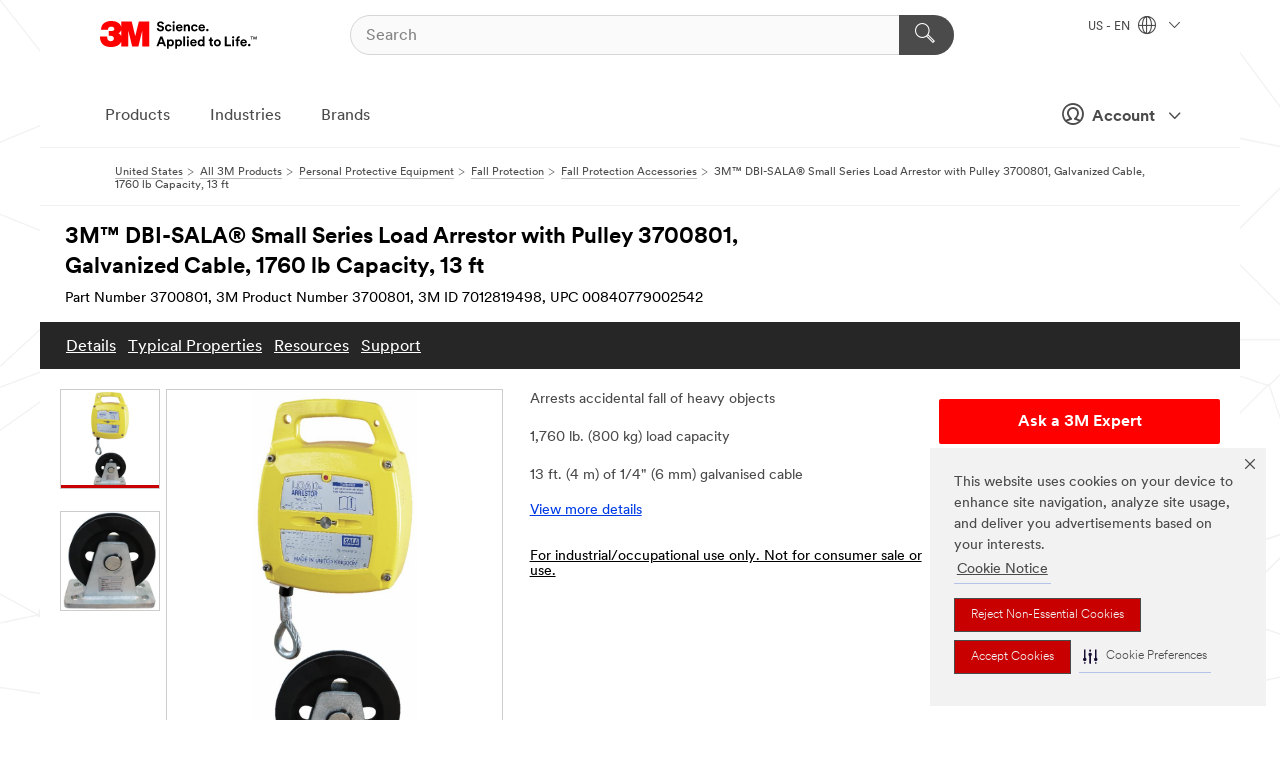

--- FILE ---
content_type: text/html; charset=UTF-8
request_url: https://www.3m.com/3M/en_US/p/d/v000431677/
body_size: 21148
content:
<!DOCTYPE html>
<html lang="en-US">
 <head><meta http-equiv="X-UA-Compatible" content="IE=EDGE"><script type="text/javascript" src="https://cdn-prod.securiti.ai/consent/auto_blocking/0638aaa2-354a-44c0-a777-ea4db9f7bf8a/6b6b9bd3-ba56-4136-8ed8-6ca3b3b8433b.js"></script><script>(function(){var s=document.createElement('script');s.src='https://cdn-prod.securiti.ai/consent/cookie-consent-sdk-loader.js';s.setAttribute('data-tenant-uuid', '0638aaa2-354a-44c0-a777-ea4db9f7bf8a');s.setAttribute('data-domain-uuid', '6b6b9bd3-ba56-4136-8ed8-6ca3b3b8433b');s.setAttribute('data-backend-url', 'https://app.securiti.ai');s.setAttribute('data-skip-css', 'false');s.defer=true;var parent_node=document.head || document.body;parent_node.appendChild(s);})()</script><style>.m-navbar_loginProfile .m-navbar_loginBtn.m-btn--red {display: none;}.m-navbar_login+.m-navbar_login {margin-right: 0px!important;}</style><script>if (typeof utag_data == 'undefined') utag_data = {};</script>
<title>3M™ DBI-SALA® Small Series Load Arrestor with Pulley 3700801, Galvanized Cable, 1760 lb Capacity, 13 ft | 3M United States</title>
  <meta charset="utf-8">
  <meta name="viewport" content="width=device-width, initial-scale=1.0">
<meta name="DCSext.Brand" content="DBI-SALA">
<meta name="DCSext.Business" content="Safety & Industrial Bus Group">
<meta name="DCSext.CDC" content="EP">
<meta name="DCSext.Dimension_FUZE_Featured_Brands" content="DBI-SALA">
<meta name="DCSext.Hierarchy" content="GPH11721">
<meta name="DCSext.SnapsPdp" content="3M™ DBI-SALA® Small Series Load Arrestor with Pulley 3700801, Galvanized Cable, 1760 lb Capacity, 13 ft">
<meta name="DCSext.ewcd_url" content="Z6_79L2HO02KO3O10Q639V7L0A534 | Z6_79L2HO02KG2450QU1CS5FTFGB4">
<meta name="DCSext.locale" content="en_US">
<meta name="DCSext.page" content="CORP_SNAPS_GPH_US">
<meta name="DCSext.platform" content="FUZE">
<meta name="DCSext.site" content="CORP_SNAPS_GPH">
<meta name="Discontinued" content="false">
<meta name="Keywords" content="Load Arrestors">
<meta name="WT.cg_n" content="Product Detail Page">
<meta name="WT.dcsvid" content="">
<meta name="WT.pn_sku" content="7012819498">
<meta name="application-name" content="MMM-ext">
<meta name="baseurl" content="https://www.3m.com/3M/en_US/p/">
<meta name="dc_coverage" content="US">
<meta name="description" content="1,760 lb. (800 kg) maximum load rating with 13 ft. (4 m) of 1/4%22 (6 mm) galvanized cable and pulley.">
<meta name="entity.categoryId" content="GPH11721">
<meta name="format-detection" content="telephone=no">
<meta name="generatedBySNAPS" content="true">
<meta http-equiv="cleartype" content="on">
<meta http-equiv="format-detection" content="telephone=no">
<meta http-equiv="imagetoolbar" content="no">
<meta name="isChild" content="true">
<meta name="isParent" content="false">
<meta name="mmm_id" content="7012819498">
<meta name="mmmsite" content="CORP_SNAPS_GPH">
<meta name="og:description" content="1,760 lb. (800 kg) maximum load rating with 13 ft. (4 m) of 1/4%22 (6 mm) galvanized cable and pulley.">
<meta name="og:image" content="https://multimedia.3m.com/mws/media/1248766J/load-arrestor-small-series-with-pulley.jpg">
<meta name="og:title" content="3M™ DBI-SALA® Small Series Load Arrestor with Pulley 3700801, Galvanized Cable, 1760 lb Capacity, 13 ft">
<meta name="og:url" content="https://www.3m.com/3M/en_US/p/d/v000431677/">
<meta name="pageType" content="FuzeProductDetail">
<meta name="snapsWcmContent" content="[id-1]=[dbe9dfe3-3f0b-45df-9ba0-a2364ce0f513]">
<meta name="mmm:serp" content="https://www.3m.com/3M/en_US/p/d/v000431677/"/>
<link rel="canonical" href="https://www.3m.com/3M/en_US/p/d/v000431677/" /><!--  <PageMap><DataObject type="server"><Attribute name="node">fd-3 | WebSphere_Portal</Attribute>
<Attribute name="placeUniquename">CORP_SNAPS_GPH</Attribute>
<Attribute name="sitebreadcrumb">Z6_79L2HO02KG2450QU1CS5FTFGB4</Attribute>
<Attribute name="themeVersion">2025.12</Attribute>
<Attribute name="pageUniquename">CORP_SNAPS_GPH_US</Attribute>
</DataObject>
<DataObject type="page"><Attribute name="site">Z6_79L2HO02KO3O10Q639V7L0A534 | CORP_SNAPS_GPH</Attribute>
<Attribute name="currentpage">Z6_79L2HO02KG2450QU1CS5FTFGB4</Attribute>
<Attribute name="currentuniquename">CORP_SNAPS_GPH_US</Attribute>
</DataObject>
</PageMap> --><link rel="shortcut icon" type="image/ico" href="/favicon.ico" />
<link rel="apple-touch-icon-precomposed" sizes="57x57" href="/3m_theme_assets/themes/3MTheme/assets/images/unicorn/3M_Bookmark_Icon_57x57.png" />
<link rel="apple-touch-icon-precomposed" sizes="60x60" href="/3m_theme_assets/themes/3MTheme/assets/images/unicorn/3M_Bookmark_Icon_60x60.png" />
<link rel="apple-touch-icon-precomposed" sizes="72x72" href="/3m_theme_assets/themes/3MTheme/assets/images/unicorn/3M_Bookmark_Icon_72x72.png" />
<link rel="apple-touch-icon-precomposed" sizes="76x76" href="/3m_theme_assets/themes/3MTheme/assets/images/unicorn/3M_Bookmark_Icon_76x76.png" />
<link rel="apple-touch-icon-precomposed" sizes="114x114" href="/3m_theme_assets/themes/3MTheme/assets/images/unicorn/3M_Bookmark_Icon_114x114.png" />
<link rel="apple-touch-icon-precomposed" sizes="120x120" href="/3m_theme_assets/themes/3MTheme/assets/images/unicorn/3M_Bookmark_Icon_120x120.png" />
<link rel="apple-touch-icon-precomposed" sizes="144x144" href="/3m_theme_assets/themes/3MTheme/assets/images/unicorn/3M_Bookmark_Icon_144x144.png" />
<link rel="apple-touch-icon-precomposed" sizes="152x152" href="/3m_theme_assets/themes/3MTheme/assets/images/unicorn/3M_Bookmark_Icon_152x152.png" />
<link rel="apple-touch-icon-precomposed" sizes="180x180" href="/3m_theme_assets/themes/3MTheme/assets/images/unicorn/3M_Bookmark_Icon_180x180.png" />
<meta name="msapplication-TileColor" content="#ffffff" />
<meta name="msapplication-square70x70logo" content="/3m_theme_assets/themes/3MTheme/assets/images/unicorn/smalltile.png" />
<meta name="msapplication-square150x150logo" content="/3m_theme_assets/themes/3MTheme/assets/images/unicorn/mediumtile.png" />
<meta name="msapplication-wide310x150logo" content="/3m_theme_assets/themes/3MTheme/assets/images/unicorn/widetile.png" />
<meta name="msapplication-square310x310logo" content="/3m_theme_assets/themes/3MTheme/assets/images/unicorn/largetile.png" />
<link rel="alternate" hreflang="en-IN" href="https://www.3mindia.in/3M/en_IN/p/d/v000431677/" /><link rel="alternate" hreflang="en-HK" href="https://www.3m.com.hk/3M/en_HK/p/d/v000431677/" /><link rel="alternate" hreflang="en-US" href="https://www.3m.com/3M/en_US/p/d/v000431677/" /><link rel="stylesheet" href="/3m_theme_assets/themes/3MTheme/assets/css/build/phoenix.css?v=3.183.1" />
<link rel="stylesheet" href="/3m_theme_assets/themes/3MTheme/assets/css/unicorn-icons.css?v=3.183.1" />
<link rel="stylesheet" media="print" href="/3m_theme_assets/themes/3MTheme/assets/css/build/unicorn-print.css?v=3.183.1" />
<link rel="stylesheet" href="/3m_theme_assets/static/MDS/mammoth.css?v=3.183.1" />
<!--[if IE]><![endif]-->
<!--[if (IE 8)|(IE 7)]>
<script type="text/javascript">
document.getElementById("js-main_style").setAttribute("href", "");
</script>

<![endif]-->
<!--[if lte IE 6]><![endif]-->
<script type="text/javascript" src="/3m_theme_assets/themes/3MTheme/assets/scripts/mmmSettings.js"></script><link rel="stylesheet" href="/3m_theme_assets/themes/3MTheme/assets/css/build/gsn.css" />
<link rel="stylesheet" href="/3m_theme_assets/themes/3MTheme/assets/css/static/MyAccountDropdown/MyAccountDropdown.css" />
<script src="https://tags.tiqcdn.com/utag/3m/en-us/prod/utag.sync.js"></script>

<script>(window.BOOMR_mq=window.BOOMR_mq||[]).push(["addVar",{"rua.upush":"false","rua.cpush":"true","rua.upre":"false","rua.cpre":"true","rua.uprl":"false","rua.cprl":"false","rua.cprf":"false","rua.trans":"SJ-81c373a3-c941-486a-a333-41770fd278fa","rua.cook":"false","rua.ims":"false","rua.ufprl":"false","rua.cfprl":"true","rua.isuxp":"false","rua.texp":"norulematch","rua.ceh":"false","rua.ueh":"false","rua.ieh.st":"0"}]);</script>
                              <script>!function(e){var n="https://s.go-mpulse.net/boomerang/";if("False"=="True")e.BOOMR_config=e.BOOMR_config||{},e.BOOMR_config.PageParams=e.BOOMR_config.PageParams||{},e.BOOMR_config.PageParams.pci=!0,n="https://s2.go-mpulse.net/boomerang/";if(window.BOOMR_API_key="JXQGZ-MQTTH-LPLP3-XXLJ3-2CUSC",function(){function e(){if(!o){var e=document.createElement("script");e.id="boomr-scr-as",e.src=window.BOOMR.url,e.async=!0,i.parentNode.appendChild(e),o=!0}}function t(e){o=!0;var n,t,a,r,d=document,O=window;if(window.BOOMR.snippetMethod=e?"if":"i",t=function(e,n){var t=d.createElement("script");t.id=n||"boomr-if-as",t.src=window.BOOMR.url,BOOMR_lstart=(new Date).getTime(),e=e||d.body,e.appendChild(t)},!window.addEventListener&&window.attachEvent&&navigator.userAgent.match(/MSIE [67]\./))return window.BOOMR.snippetMethod="s",void t(i.parentNode,"boomr-async");a=document.createElement("IFRAME"),a.src="about:blank",a.title="",a.role="presentation",a.loading="eager",r=(a.frameElement||a).style,r.width=0,r.height=0,r.border=0,r.display="none",i.parentNode.appendChild(a);try{O=a.contentWindow,d=O.document.open()}catch(_){n=document.domain,a.src="javascript:var d=document.open();d.domain='"+n+"';void(0);",O=a.contentWindow,d=O.document.open()}if(n)d._boomrl=function(){this.domain=n,t()},d.write("<bo"+"dy onload='document._boomrl();'>");else if(O._boomrl=function(){t()},O.addEventListener)O.addEventListener("load",O._boomrl,!1);else if(O.attachEvent)O.attachEvent("onload",O._boomrl);d.close()}function a(e){window.BOOMR_onload=e&&e.timeStamp||(new Date).getTime()}if(!window.BOOMR||!window.BOOMR.version&&!window.BOOMR.snippetExecuted){window.BOOMR=window.BOOMR||{},window.BOOMR.snippetStart=(new Date).getTime(),window.BOOMR.snippetExecuted=!0,window.BOOMR.snippetVersion=12,window.BOOMR.url=n+"JXQGZ-MQTTH-LPLP3-XXLJ3-2CUSC";var i=document.currentScript||document.getElementsByTagName("script")[0],o=!1,r=document.createElement("link");if(r.relList&&"function"==typeof r.relList.supports&&r.relList.supports("preload")&&"as"in r)window.BOOMR.snippetMethod="p",r.href=window.BOOMR.url,r.rel="preload",r.as="script",r.addEventListener("load",e),r.addEventListener("error",function(){t(!0)}),setTimeout(function(){if(!o)t(!0)},3e3),BOOMR_lstart=(new Date).getTime(),i.parentNode.appendChild(r);else t(!1);if(window.addEventListener)window.addEventListener("load",a,!1);else if(window.attachEvent)window.attachEvent("onload",a)}}(),"".length>0)if(e&&"performance"in e&&e.performance&&"function"==typeof e.performance.setResourceTimingBufferSize)e.performance.setResourceTimingBufferSize();!function(){if(BOOMR=e.BOOMR||{},BOOMR.plugins=BOOMR.plugins||{},!BOOMR.plugins.AK){var n="true"=="true"?1:0,t="",a="aogsxnaxhzn4m2l2i66q-f-50e7a5454-clientnsv4-s.akamaihd.net",i="false"=="true"?2:1,o={"ak.v":"39","ak.cp":"634013","ak.ai":parseInt("289363",10),"ak.ol":"0","ak.cr":8,"ak.ipv":4,"ak.proto":"h2","ak.rid":"f07f65f1","ak.r":47358,"ak.a2":n,"ak.m":"dsca","ak.n":"essl","ak.bpcip":"3.141.43.0","ak.cport":41204,"ak.gh":"23.208.24.237","ak.quicv":"","ak.tlsv":"tls1.3","ak.0rtt":"","ak.0rtt.ed":"","ak.csrc":"-","ak.acc":"","ak.t":"1769621437","ak.ak":"hOBiQwZUYzCg5VSAfCLimQ==[base64]/RO3d3Rh9ja7oVXYPd+69k68kzvAUz/0243JDPqMiw5IY4yzBB2vDjy3obaeU5IroHm0CX67piWvdnlikLLBAY3pvxlQqsvrTI1uoEU3VjnbBImZA0t5V6wZUd/xQiihBhCwU/JARuIKk=","ak.pv":"232","ak.dpoabenc":"","ak.tf":i};if(""!==t)o["ak.ruds"]=t;var r={i:!1,av:function(n){var t="http.initiator";if(n&&(!n[t]||"spa_hard"===n[t]))o["ak.feo"]=void 0!==e.aFeoApplied?1:0,BOOMR.addVar(o)},rv:function(){var e=["ak.bpcip","ak.cport","ak.cr","ak.csrc","ak.gh","ak.ipv","ak.m","ak.n","ak.ol","ak.proto","ak.quicv","ak.tlsv","ak.0rtt","ak.0rtt.ed","ak.r","ak.acc","ak.t","ak.tf"];BOOMR.removeVar(e)}};BOOMR.plugins.AK={akVars:o,akDNSPreFetchDomain:a,init:function(){if(!r.i){var e=BOOMR.subscribe;e("before_beacon",r.av,null,null),e("onbeacon",r.rv,null,null),r.i=!0}return this},is_complete:function(){return!0}}}}()}(window);</script></head>
<body class="MMM--bodyContain MMM--body_1440"><div class="MMM--skipMenu" id="top"><ul class="MMM--skipList"><li><a href="#js-gsnMenu">Go to US Navigation</a></li><li><a href="#ssnMenu">Go to GPH  Navigation</a></li><li><a href="#pageContent">Go to Page Content</a></li><li><a href="#js-searchBar">Go to Search</a></li><li><a href="#help--links">Go to Contact Information</a></li><li><a href="/3M/en_US/company-us/site-map/">Go to Site Map</a></li></ul>
</div>

    <div id="js-bodyWrapper" class="MMM--themeWrapper">
        <div class="m-dropdown-list_overlay"></div>
    <nav class="m-nav">      
      <div class="is-header_container h-fitWidth m-header_container">
        <div class="m-header">          
          <a href="https://www.3m.com/" aria-label="3M Logo - Opens in a new window" class="is-3MLogo m-header_logo l-smallMarginRight h-linkNoUnderline l-centerVertically" title="3M in the United States">
            <img class="h-onDesktop m-header_logoImg" src="/3m_theme_assets/themes/3MTheme/assets/images/unicorn/Logo.svg" alt="3M Logo" />
            <img class="h-notOnDesktop l-img" src="/3m_theme_assets/themes/3MTheme/assets/images/unicorn/Logo_mobile.png" alt="3M Logo" />
          </a>                          

          

<div class="m-header_search l-smallMarginRight">
  <form class="h-fitHeight" id="typeahead-root" action="/3M/en_US/p/">
    <input id="js-searchBar" class="m-header_searchbar h-fitWidth h-fitHeight l-centerVertically is-searchbar" name="Ntt" type="search" placeholder="Search" aria-label="Search">
    <button class="m-header_searchbutton" type="submit" value="Search" aria-label="Search">
      <i class="MMM--icn MMM--icn_search color--white"></i>
    </button>
  </form>
</div>


          <div style="display: inline-block" class="h-notOnDesktop">
            <div class="m-header_menu l-centerVertically h-notOnDesktop">
              <a href="#" class="h-linkNoUnderline link--dark is-header_menuLink is-collapsed m-header_menuLink" aria-haspopup="true" aria-controls="navOptions" aria-label="Open Navigation" data-openlabel="Open Navigation" data-closelabel="Close">
                <i class="MMM--icn MMM--icn_hamburgerMenu is-header_menuIcon m-header_menuIcn"></i>
              </a>
              <i class="MMM--icn MMM--icn_close link--dark m-header_hiddenIcn m-header_menuIcn"></i>
            </div>
          </div>
          <div class="m-header--fix"></div>
        </div>
                
        
        <div class="m-header-madbar h-notOnDesktop">
          <div class="MAD-Bar">
            <div class="m-account mad-section">
              <div class="is-mkplCart" data-cart="true"></div>
              <a href="#" role="button" class="m-btn m-btn--free font--size m-navbar_loginBtn m-navbar_profileBtn link--dark is-header_madSI is-closed is-signInToggle" target="_self">
                <i class="MMM--icn MMM--icn_userHollow large-icn"></i>
                Account
                <i class="MMM--icn MMM--icn_down_arrow mad-barSI-arrow"></i>
              </a>
              
            </div>
          </div>
        </div>
                
        <div class="m-header_overlay"></div>
        
        <!-- Profile Management Pop-Up -->
              <div class="m-navbar m-navbar-noStyle">
               <div class=" is-signInPopUp h-hidden">
                <div class="m-navbar_signInPopup font--standard mad-menu-container" aria-modal="true">                           
                  
                  <div class="MyLogOut MySignIn">
                    <a target="_self" class="externalSameWdw" rel="nofollow" href="https://www.3m.com/my3M/en_US/p/" class="m-btn--red font--size m-signOutBtn_lg">Sign In</a>
                  </div>
                  
                  <div class="signIn-linkBox">
                    <a href="https://order.3m.com/store/bComUSSite/en_US/login">Sign in to bCom</a>
                  </div>
                </div> 
               </div> 
              </div>            
            

        <div class="is-dropdown h-hidden m-navbar_container">
          <div class="m-navbar_overlay h-fitHeight h-notOnMobile is-overlay h-notOnDesktop"></div>
          <div class="m-navbar">
            <div class="m-navbar_level-1 js-navbar_level-1">

              
	          <div class="m-navbar_login m-navbar_loginProfile h-notOnMobile h-notOnTablet h-onDesktop">
              <div class="mad-section"><div class="is-mkplCart" data-cart="true"></div>
                <a href="#" class="m-btn m-btn--free font--size m-navbar_loginBtn m-navbar_signInBtn link--dark is-signInToggle is-header_madDesktopSI">
                  <i class="MMM--icn MMM--icn_userHollow l-centerVertically large-icn" style="padding-left: 10px; font-weight: bold;"></i>
                  Account
                  <i class="MMM--icn mad-barSI-arrow MMM--icn_down_arrow" style="padding-left: 10px; font-size: 11px;"></i>
                </a>
              </div>
            </div>
 
              <div class="m-navbar_localization l-centerVertically">
                <a href="#" class="link--dark l-centerVertically is-localeToggle">US - EN
                  <i class="MMM--icn MMM--icn_localizationGlobe l-centerVertically m-navbar_localGlobe" style="padding-left: 5px;"></i>
                  <i class="MMM--icn MMM--icn_down_arrow h-onDesktop" style="padding-left: 10px; font-size: 11px;"></i></a>
              </div>
              <div id="js-gsnMenu" class="m-navbar_nav">

                
<ul id="navOptions" role="menubar">
<li class="m-navbar_listItem">
        <a href="#" id="navbar_link-products" class="is-navbar_link m-navbar_link" aria-haspopup="true" aria-expanded="false">Products</a>
      </li><li class="m-navbar_listItem">
        <a href="#" id="navbar_link-industries" class="is-navbar_link m-navbar_link" aria-haspopup="true" aria-expanded="false">Industries</a>
      </li><li class="m-navbar_listItem">
          <a href="/3M/en_US/company-us/our-brands/" class="m-navbar_link">Brands</a>
        </li>
        
</ul>
<div class="m-navbar_localOverlay is-localePopUp h-hidden">
  <div class="m-navbar_localPopup m-navbar_popup font--standard" aria-modal="true" role="dialog" aria-label="language switcher dialog">
    <button
      class="m-navbar-localClose m-btn--close color--silver is-close h-notOnDesktop"
      aria-label="Close"><i class="MMM--icn MMM--icn_close"></i></button>
    <div class="font--standard m-navbar_popupTitle">3M in the United States</div>
    <form>
      <div class="font--standard m-navbar_popupOptions"><input type="radio" name="locale" value="https://www.3m.com/3M/en_US/p/d/v000431677/" id="locale-us-en" class="m-radioInput" checked>
      	    <label class="m-radioInput_label" for="locale-us-en">English - EN</label><br></div>
      <a href="/3M/en_US/select-location/" aria-label="Change 3M Location" class="link">Change 3M Location</a>
      <button type="submit" value="Submit" class="m-btn m-btn--red m-navbar_localeSave is-saveLocale">Save</button>
    </form>
  </div>
  <div class="m-overlay h-onDesktop is-close"></div>
</div>
              </div>
            </div>

            <div class="m-dropdown-list js-navbar_level-2">

              <!-- Dropdown Lists Header -->
<div class="m-dropdown-list_header">
  <button class="m-dropdown-list_backBtn js-dropdown-list_backBtn">
    <i class="MMM--icn MMM--icn_lt2"></i>
  </button>
  <div class="m-dropdown-list_title">
<label id="dropdown-list_products-title">Products</label>
      <label id="dropdown-list_industries-title">Industries</label>
      
  </div>
</div><!-- End of the dropdown list header --><ul id="products-list" class="l-dropdown-list_container" role="menu" aria-hidden="true"><li class="l-dropdown-list" role="menuitem">
      <a href="/3M/en_US/p/c/abrasives/" aria-label="Abrasives" class="isInside MMM--basicLink">
        Abrasives
      </a>
    </li><li class="l-dropdown-list" role="menuitem">
      <a href="/3M/en_US/p/c/adhesives/" aria-label="Adhesives, Sealants & Fillers" class="isInside MMM--basicLink">
        Adhesives, Sealants & Fillers
      </a>
    </li><li class="l-dropdown-list" role="menuitem">
      <a href="/3M/en_US/p/c/advanced-materials/" aria-label="Advanced Materials" class="isInside MMM--basicLink">
        Advanced Materials
      </a>
    </li><li class="l-dropdown-list" role="menuitem">
      <a href="/3M/en_US/p/c/automotive-parts-hardware/" aria-label="Automotive Parts & Hardware" class="isInside MMM--basicLink">
        Automotive Parts & Hardware
      </a>
    </li><li class="l-dropdown-list" role="menuitem">
      <a href="/3M/en_US/p/c/building-materials/" aria-label="Building Materials" class="isInside MMM--basicLink">
        Building Materials
      </a>
    </li><li class="l-dropdown-list" role="menuitem">
      <a href="/3M/en_US/p/c/cleaning-supplies/" aria-label="Cleaning Supplies" class="isInside MMM--basicLink">
        Cleaning Supplies
      </a>
    </li><li class="l-dropdown-list" role="menuitem">
      <a href="/3M/en_US/p/c/coatings/" aria-label="Coatings" class="isInside MMM--basicLink">
        Coatings
      </a>
    </li><li class="l-dropdown-list" role="menuitem">
      <a href="/3M/en_US/p/c/compounds-polishes/" aria-label="Compounds & Polishes" class="isInside MMM--basicLink">
        Compounds & Polishes
      </a>
    </li><li class="l-dropdown-list" role="menuitem">
      <a href="/3M/en_US/p/c/electrical/" aria-label="Electrical" class="isInside MMM--basicLink">
        Electrical
      </a>
    </li><li class="l-dropdown-list" role="menuitem">
      <a href="/3M/en_US/p/c/electronics-components/" aria-label="Electronics Materials & Components" class="isInside MMM--basicLink">
        Electronics Materials & Components
      </a>
    </li><li class="l-dropdown-list" role="menuitem">
      <a href="/3M/en_US/p/c/films-sheeting/" aria-label="Films & Sheeting" class="isInside MMM--basicLink">
        Films & Sheeting
      </a>
    </li><li class="l-dropdown-list" role="menuitem">
      <a href="/3M/en_US/p/c/filtration-separation/" aria-label="Filtration & Separation" class="isInside MMM--basicLink">
        Filtration & Separation
      </a>
    </li><li class="l-dropdown-list" role="menuitem">
      <a href="/3M/en_US/p/c/home/" aria-label="Home" class="isInside MMM--basicLink">
        Home
      </a>
    </li><li class="l-dropdown-list" role="menuitem">
      <a href="/3M/en_US/p/c/insulation/" aria-label="Insulation" class="isInside MMM--basicLink">
        Insulation
      </a>
    </li><li class="l-dropdown-list" role="menuitem">
      <a href="/3M/en_US/p/c/lab-supplies-testing/" aria-label="Lab Supplies & Testing" class="isInside MMM--basicLink">
        Lab Supplies & Testing
      </a>
    </li><li class="l-dropdown-list" role="menuitem">
      <a href="/3M/en_US/p/c/labels/" aria-label="Labels" class="isInside MMM--basicLink">
        Labels
      </a>
    </li><li class="l-dropdown-list" role="menuitem">
      <a href="/3M/en_US/p/c/lubricants/" aria-label="Lubricants" class="isInside MMM--basicLink">
        Lubricants
      </a>
    </li><li class="l-dropdown-list" role="menuitem">
      <a href="/3M/en_US/p/c/medical/" aria-label="Medical" class="isInside MMM--basicLink">
        Medical
      </a>
    </li><li class="l-dropdown-list" role="menuitem">
      <a href="/3M/en_US/p/c/office-supplies/" aria-label="Office Supplies" class="isInside MMM--basicLink">
        Office Supplies
      </a>
    </li><li class="l-dropdown-list" role="menuitem">
      <a href="/3M/en_US/p/c/ppe/" aria-label="Personal Protective Equipment" class="isInside MMM--basicLink">
        Personal Protective Equipment
      </a>
    </li><li class="l-dropdown-list" role="menuitem">
      <a href="/3M/en_US/p/c/signage-marking/" aria-label="Signage & Marking" class="isInside MMM--basicLink">
        Signage & Marking
      </a>
    </li><li class="l-dropdown-list" role="menuitem">
      <a href="/3M/en_US/p/c/tapes/" aria-label="Tapes" class="isInside MMM--basicLink">
        Tapes
      </a>
    </li><li class="l-dropdown-list" role="menuitem">
      <a href="/3M/en_US/p/c/tools-equipment/" aria-label="Tools & Equipment" class="isInside MMM--basicLink">
        Tools & Equipment
      </a>
    </li><li class="l-dropdown-list_last-item" role="menuitem"><a class="l-dropdown-list_view-all-products" href="/3M/en_US/p/">View all 3M products</a>     
      <button class="m-btn js-backtoTopBtn">
        <i class="MMM--icn MMM--icn_arrowUp"></i>
      </button>
    </li></ul>
<ul id="industries-list" class="l-dropdown-list_container" role="menu" aria-hidden="true"><li class="l-dropdown-list" role="menuitem">
      <a href="/3M/en_US/automotive-us/" aria-label="Automotive" class="MMM--basicLink">
        Automotive
      </a>
    </li><li class="l-dropdown-list" role="menuitem">
      <a href="/3M/en_US/commercial-solutions-us/" aria-label="Commercial Solutions" class="MMM--basicLink">
        Commercial Solutions
      </a>
    </li><li class="l-dropdown-list" role="menuitem">
      <a href="/3M/en_US/consumer-us/" aria-label="Consumer Markets" class="MMM--basicLink">
        Consumer Markets
      </a>
    </li><li class="l-dropdown-list" role="menuitem">
      <a href="/3M/en_US/design-construction-us/" aria-label="Design & Construction" class="MMM--basicLink">
        Design & Construction
      </a>
    </li><li class="l-dropdown-list" role="menuitem">
      <a href="/3M/en_US/electronics-us/" aria-label="Electronics" class="MMM--basicLink">
        Electronics
      </a>
    </li><li class="l-dropdown-list" role="menuitem">
      <a href="/3M/en_US/energy-us/" aria-label="Energy" class="MMM--basicLink">
        Energy
      </a>
    </li><li class="l-dropdown-list" role="menuitem">
      <a href="/3M/en_US/government-us/" aria-label="Government" class="MMM--basicLink">
        Government
      </a>
    </li><li class="l-dropdown-list" role="menuitem">
      <a href="/3M/en_US/manufacturing-us/" aria-label="Manufacturing" class="MMM--basicLink">
        Manufacturing
      </a>
    </li><li class="l-dropdown-list" role="menuitem">
      <a href="/3M/en_US/safety-us/" aria-label="Safety" class="MMM--basicLink">
        Safety
      </a>
    </li><li class="l-dropdown-list" role="menuitem">
      <a href="/3M/en_US/transportation-us/" aria-label="Transportation" class="MMM--basicLink">
        Transportation
      </a>
    </li><div class="l-dropdown-list_industries-image">
      <img class="img img_stretch mix-MMM--img_fancy" src="https://multimedia.3m.com/mws/media/1812021O/industry-feature-image.png" alt="An auto factory worker inspecting car production line.">
      <p>At 3M, we discover and innovate in nearly every industry to help solve problems around the world.</p>
    </div></ul>


            </div>            
          </div>
        </div>
      </div>
    </nav>
    <div class="m-navbar_profileOverlay is-profileToggle is-close h-hidden"></div>
    <div class="m-navbar_signInOverlay m-overlay is-signInToggle is-close h-hidden"></div>
<div class="MMM--site-bd">
  <div class="MMM--grids" id="pageContent">
  <div class="MMM--siteNav">
  <div class="MMM--breadcrumbs_theme">
  <ol class="MMM--breadcrumbs-list" itemscope itemtype="https://schema.org/BreadcrumbList"><li itemprop="itemListElement" itemscope itemtype="https://schema.org/ListItem"><a href="/3M/en_US/company-us/" itemprop="item"><span itemprop="name">United States</span></a><i class="MMM--icn MMM--icn_breadcrumb"></i>
          <meta itemprop="position" content="1" /></li><li itemprop="itemListElement" itemscope itemtype="https://schema.org/ListItem"><a href="/3M/en_US/p/" itemprop="item"><span itemprop="name">All 3M Products</span></a><i class="MMM--icn MMM--icn_breadcrumb"></i>
          <meta itemprop="position" content="2" /></li><li itemprop="itemListElement" itemscope itemtype="https://schema.org/ListItem"><a href="https://www.3m.com/3M/en_US/p/c/ppe/" itemprop="item"><span itemprop="name">Personal Protective Equipment</span></a><i class="MMM--icn MMM--icn_breadcrumb"></i>
          <meta itemprop="position" content="3" /></li><li itemprop="itemListElement" itemscope itemtype="https://schema.org/ListItem"><a href="https://www.3m.com/3M/en_US/p/c/ppe/fall-protection/" itemprop="item"><span itemprop="name">Fall Protection</span></a><i class="MMM--icn MMM--icn_breadcrumb"></i>
          <meta itemprop="position" content="4" /></li><li itemprop="itemListElement" itemscope itemtype="https://schema.org/ListItem"><a href="https://www.3m.com/3M/en_US/p/c/ppe/fall-protection/accessories/" itemprop="item"><span itemprop="name">Fall Protection Accessories</span></a><i class="MMM--icn MMM--icn_breadcrumb"></i>
          <meta itemprop="position" content="5" /></li><li itemprop="itemListElement" itemscope itemtype="https://schema.org/ListItem"><span itemprop="name">3M™ DBI-SALA® Small Series Load Arrestor with Pulley 3700801, Galvanized Cable, 1760 lb Capacity, 13 ft</span><link itemprop="url" href="#"><meta itemprop="position" content="6" /></li></ol>
  
</div>

        </div><div class="hiddenWidgetsDiv">
	<!-- widgets in this container are hidden in the UI by default -->
	<div class='component-container ibmDndRow hiddenWidgetsContainer id-Z7_QF7D0M9OVT81LG4OV2MTGPFBO6' name='ibmHiddenWidgets' ></div><div style="clear:both"></div>
</div>

<div class="MMM--grids">
  <div class='component-container MMM--grids-col_single MMM--grids-col ibmDndColumn id-Z7_B2E5FFI8HB6D9VUQN22U8S8KR1' name='ibmMainContainer' ><div class='component-control id-Z7_79L2HO02KG2450QU1CS5FTFGR4' ><span id="Z7_79L2HO02KG2450QU1CS5FTFGR4"></span><html><head><meta name="viewport" content="width=device-width"/><script>window.__INITIAL_DATA = {"isParent":false,"productDetails":{"hasMoreOptions":false,"imageUrl":"https://multimedia.3m.com/mws/media/1248766J/load-arrestor-small-series-with-pulley.jpg","altText":"Load Arrestor™ - Small Series with Pulley","name":"3M™ DBI-SALA® Small Series Load Arrestor with Pulley 3700801, Galvanized Cable, 1760 lb Capacity, 13 ft","stockNumber":"7012819498","originalMmmid":"7012819498","previousStockNumber":"3700801","upc":"00840779002542","catalogNumber":"3700801","productNumber":"3700801","partNumber":"3700801","shortDescription":"1,760 lb. (800 kg) maximum load rating with 13 ft. (4 m) of 1/4\" (6 mm) galvanized cable and pulley.","longDescription":"[base64]","divisionName":"Safety & Industrial Bus Group","divisionCode":"EP","categoryId":"GPH11721","industryId":"","canonical":"https://www.3m.com/3M/en_US/p/d/v000431677/","discontinued":false},"benefits":["Arrests accidental fall of heavy objects","1,760 lb. (800 kg) load capacity","13 ft. (4 m) of 1/4\" (6 mm) galvanised cable","Includes pulley to achieve maximum load rating","Inertia activated brake with indicator button","Energy absorbing system","Self retracting lifeline","Portable and self contained system","Heavy-duty durable construction"],"classificationAttributes":[{"label":"Brands","identifier":"brand0","values":["DBI-SALA®"]},{"label":"Cable Length (Imperial)","identifier":"fxj2j1sln5","values":["13.1 ft"],"assignment":"techspec"},{"label":"Cable Length (Metric)","identifier":"r00t3g1f8c","values":["4 m"],"assignment":"techspec"},{"label":"Case Quantity","identifier":"attrd292","values":["1"],"assignment":"packaging"},{"label":"Connected Safety ID Equipped","identifier":"attrg292","values":["No"],"assignment":"techspec"},{"label":"Dimensions","identifier":"attra871","values":["8.00x4.50x10.40in"],"assignment":"techspec"},{"label":"Lifeline Material","identifier":"attra143","values":["Galvanized Cable"],"assignment":"techspec"},{"label":"Overall Length (Imperial)","identifier":"attrh777","values":["13 ft"],"assignment":"techspec_dimensions"},{"label":"Overall Length (Metric)","identifier":"attrh778","values":["3.9 m"],"assignment":"techspec_dimensions"},{"label":"Product Series","identifier":"attra163","values":["Load Arrestor™"],"assignment":"techspec"},{"label":"Product Type","identifier":"f6kktw629s","values":["Load Arrestor"],"assignment":"techspec"},{"label":"Recommended Industry","identifier":"da_3nprv49blp","values":["Oil & Gas","Transportation","General Industrial"],"assignment":"marketing"},{"label":"Weight (Imperial)","identifier":"gs3q5v7211","values":["10.8 kg"],"assignment":"techspec"},{"label":"Weight Capacity (Imperial)","identifier":"attrh195","values":["1763.7 lb"],"assignment":"techspec_dimensions"},{"label":"Weight Capacity (Metric)","identifier":"attrh196","values":["800 kg"],"assignment":"techspec_dimensions"}],"breadCrumb":[{"value":"All Products","removeUrl":"https://www.3m.com/3M/en_US/p/","gphId":"GPH19999"},{"value":"Personal Protective Equipment","removeUrl":"https://www.3m.com/3M/en_US/p/c/ppe/","gphId":"GPH10008"},{"value":"Fall Protection","removeUrl":"https://www.3m.com/3M/en_US/p/c/ppe/fall-protection/","gphId":"GPH10163"},{"value":"Fall Protection Accessories","removeUrl":"https://www.3m.com/3M/en_US/p/c/ppe/fall-protection/accessories/","gphId":"GPH11721"},{"value":"3M™ DBI-SALA® Small Series Load Arrestor with Pulley 3700801, Galvanized Cable, 1760 lb Capacity, 13 ft"}],"media":[{"url":"https://multimedia.3m.com/mws/media/1248766J/load-arrestor-small-series-with-pulley.jpg","altText":"Load Arrestor™ - Small Series with Pulley","usageCode":"main_image"},{"url":"https://multimedia.3m.com/mws/media/1248768J/load-arrestor.jpg","urlPattern":"https://multimedia.3m.com/mws/media/1248768<R>/load-arrestor.jpg","mimeType":"image/tiff","altText":"Load Arrestor™","usageCode":"8","dmrId":"1248768"}],"mediaMore":false,"resources":[{"dmrId":"1301569","url":"https://multimedia.3m.com/mws/media/1301569J/anchorage-strength-requirements-technical-bulletin.jpg","originalUrl":"https://multimedia.3m.com/mws/media/1301569O/anchorage-strength-requirements-technical-bulletin.pdf?&fn=Anchorage-Strength-Requirements-Technical-Bulletin.pdf","title":"Anchorage Strength Requirements Technical Bulletin","mimeType":"application/pdf","fileSize":590377,"altText":"Anchorage Strength Requirements Technical Bulletin","contentType":"Data Sheets"}],"resourcesMore":false,"tds":[{"url":"https://multimedia.3m.com/mws/media/1301569J/anchorage-strength-requirements-technical-bulletin.jpg","mimeType":"application/pdf","originalUrl":"https://multimedia.3m.com/mws/media/1301569O/anchorage-strength-requirements-technical-bulletin.pdf?&fn=Anchorage-Strength-Requirements-Technical-Bulletin.pdf","fileSize":590377}],"moreOptions":{"baseId":"7012819498","terminalCategory":"GPH11721","totalSelected":1,"childHasCcSubId":false,"displayTable":false,"options":[]},"disclaimerInfo":{"intendedUseDisclaimer":"For industrial/occupational use only. Not for consumer sale or use.","extendedIntendedUseDisclaimer":"[base64]"},"mediaOffset":1,"mediaMoreCount":0,"ctaInfo":{"ccTemplatedID":"no-gwtb 2025-02","contactAcquisitionId":"dbe9dfe3-3f0b-45df-9ba0-a2364ce0f513","contactAcquisitionLabel":"Ask a 3M Expert"},"replacement":{"discontinued":false,"is_product_new":false},"keywords":["Load Arrestors"],"resourcesAggs":[{"label":"Data Sheets","count":1,"typeCode":"data_sheets"},{"label":"Other","count":1,"typeCode":"Other"},{"label":"Articles","count":1,"typeCode":"articles"},{"label":"Catalogs","count":1,"typeCode":"catalogs"}],"hreflang":{"en_US":"https://www.3m.com/3M/en_US/p/d/v000431677/","en_IN":"https://www.3mindia.in/3M/en_IN/p/d/v000431677/","en_HK":"https://www.3m.com.hk/3M/en_HK/p/d/v000431677/"},"translations":{"play":"Play","viewBuyingOptions":"View buying options","techDataSheet":"Tech Data Sheet","clearAll":"Clear all","chatUnavailable":"Chat unavailable","plusXMore":"+# more","userInstructions":"User Instructions","price":"Price","faq":"Frequently asked questions","options":"options","whereToBuy":"Where to buy","legalDisclaimer":"Legal disclaimer","viewLegalDisclaimer":"View legal disclaimer","productOptions":"Product options","clickTapZoom":"Click or tap image to zoom in","replacedBy":"Replaced by","upc":"UPC","hoverImageZoom":"Hover over image to zoom in","thankYouMessage":"Our Goal is to respond to your request within 24 hours. Some questions, however, may need further investigation to provide you with appropriate response.","viewMoreDetails":"View more details","notApplicable":"Not applicable","productNameID":"Product Name and IDs","recentlyViewed":"Recently viewed","supportDescription":"Need help finding the right product for your project? Contact us if you need product, technical or application advice or want to collaborate with a 3M technical specialist {#}","showMore":"Show more","frequentBoughtTogether":"Related products","emailRequired":"Enter your email address","allResults":"All Results","lastName":"Last name (optional)","dragSpin":"Drag to spin","stockNumber":"Stock #","loveToHearFeedback":"We'd love to hear from you. Please leave us some feedback as we are always trying to improve our experiences. ","dimensionsClassifications":"Dimensions and Classifications ","disclaimerURL":"https://www.3m.com/3M/en_US/company-us/privacy-policy/","nsn":"NSN","availability":"Availability","matching":"matching","products":"Products","customerReviews":"Customer reviews","disclaimerOpening":"The information you provide on this Contact Us form will be used to respond to your request and as further described in our","pageTop":"Top","close":"Close","product":"product","more":"More","messageUsHeader":"Message us","change":"Change","viewAllProductOptions":"View all X product options","highlights":"Highlights","safetyDataSheet":"Safety Data Sheet","specificationsAlternate":"Typical properties","emailAddressRetype":"Retype your email address","frequentlyViewedResources":"Frequently viewed resources","partNumber":"Part Number","selectProductOptionsForIDs":"Select product options for IDs","open":"Open","invalidEmailAddress":"Invalid email address","country":"3M United States","thankYouHeader":"Thank you for contacting 3M","documentNumber":"Document Number","relatedProducts":"Similar products","threeSixtySpin":"360","specifications":"Specifications","closeSection":"Close this section","emailAddress":"Email address","similarProducts":"Similar products","emailAddressFailure":"Email addresses do not match","reviews":"Reviews","learnWTB":"Learn where to buy","supportTitle":"Connect with us. We’re here to help.","details":"Details","frequentlyBoughtTogetherTemp":"Frequently bought together","all":"All","messageUsIntro":"We welcome your questions and comments about 3M Products and only use the information you provide to respond to your message.","loadMore":"Load more","less":"Less","productNumber":"3M Product Number","done":"Done","selectOptionsTooltip":"Select product options ","firstName":"First name (optional)","requiredProductsZone":"Required products","helpMakeBetter":"Help us make our site better","optionsAvailable":"Options available","support":"Support","viewAllResources":"View all resources","next":"Next","submit":"Submit","disclaimerClosing":"Please be aware that this information (including the original and the subsequent reply) may be transferred to a server located in the U.S. for metrics and storage. If you do not consent to this use of your personal information, please do not use the Contact Us system.","chatLive":"Chat live","priceList":"Price List","wtbUnavailable":"No distributors available","messageDetails":"Please be as detailed as possible:","of":"of","showingOfProducts":"Showing X of X products","suggestedApplications":"Suggested applications","relatedProductsTemp":"Related products","changeOptions":"Change options","ajaxError":"Failed to load data. Please try again.","resources":"Resources","discontinued":"Discontinued","message":"Message","sendFeedback":"Send feedback","messageRequired":"Please provide a message.","disclaimerPunctuation":".","disclaimerLinkText":"Internet Privacy Policy","currentProduct":"Current product"},"highlightRichContent":false,"disableRichContent":false,"richContent":{"contactAcquisition":{"html":"[base64]/[base64]","oid":"dbe9dfe3-3f0b-45df-9ba0-a2364ce0f513","isContactLightbox":false}},"displayController":{"showReviews":false,"showSupport":true,"showDetails":true,"showResources":true,"showRequiredProducts":false,"relatedProducts":false,"showDisclaimerInfo":true,"similarProducts":false,"classificationAttributes":true},"secondaryPageTitle":"","primaryPageTitle":"3M™ DBI-SALA® Small Series Load Arrestor with Pulley 3700801, Galvanized Cable, 1760 lb Capacity, 13 ft","canonicalUrl":"https://www.3m.com/3M/en_US/p/d/v000431677/","locale":"en_US","uniqueName":"CORP_SNAPS_GPH_US","brandedSite":"","endpoints":{"snapServerUrl":"https://www.3m.com/snaps2/","moreResources":"https://www.3m.com/snaps2/api/pdp/moreResources/https/www.3m.com/3M/en_US/p/d/v000431677","moreMedia":"https://www.3m.com/snaps2/api/pdp/moreMedia/https/www.3m.com/3M/en_US/p/d/v000431677","moreRelatedProducts":"https://www.3m.com/snaps2/api/pdp/moreRelatedProducts/https/www.3m.com/3M/en_US/p/d/v000431677","productOptions":"https://www.3m.com/snaps2/api/pdp/productOptions/https/www.3m.com/3M/en_US/p/v000431677","similarProductsCompare":"https://www.3m.com/snaps2/api/compare/https/www.3m.com/3M/en_US/p/d/","moreRequiredProducts":"https://www.3m.com/snaps2/api/pdp/moreRequiredProducts/https/www.3m.com/3M/en_US/p/d/v000431677"},"pageKey":"d","fuzeRequest":true}
</script><style>#SNAPS2_root{visibility: hidden;opacity: 0;} 
 </style>
<script>(window.BOOMR_mq=window.BOOMR_mq||[]).push(["addVar",{"rua.upush":"false","rua.cpush":"true","rua.upre":"false","rua.cpre":"true","rua.uprl":"false","rua.cprl":"false","rua.cprf":"false","rua.trans":"SJ-81c373a3-c941-486a-a333-41770fd278fa","rua.cook":"false","rua.ims":"false","rua.ufprl":"false","rua.cfprl":"true","rua.isuxp":"false","rua.texp":"norulematch","rua.ceh":"false","rua.ueh":"false","rua.ieh.st":"0"}]);</script>
                              <script>!function(e){var n="https://s.go-mpulse.net/boomerang/";if("False"=="True")e.BOOMR_config=e.BOOMR_config||{},e.BOOMR_config.PageParams=e.BOOMR_config.PageParams||{},e.BOOMR_config.PageParams.pci=!0,n="https://s2.go-mpulse.net/boomerang/";if(window.BOOMR_API_key="JXQGZ-MQTTH-LPLP3-XXLJ3-2CUSC",function(){function e(){if(!o){var e=document.createElement("script");e.id="boomr-scr-as",e.src=window.BOOMR.url,e.async=!0,i.parentNode.appendChild(e),o=!0}}function t(e){o=!0;var n,t,a,r,d=document,O=window;if(window.BOOMR.snippetMethod=e?"if":"i",t=function(e,n){var t=d.createElement("script");t.id=n||"boomr-if-as",t.src=window.BOOMR.url,BOOMR_lstart=(new Date).getTime(),e=e||d.body,e.appendChild(t)},!window.addEventListener&&window.attachEvent&&navigator.userAgent.match(/MSIE [67]\./))return window.BOOMR.snippetMethod="s",void t(i.parentNode,"boomr-async");a=document.createElement("IFRAME"),a.src="about:blank",a.title="",a.role="presentation",a.loading="eager",r=(a.frameElement||a).style,r.width=0,r.height=0,r.border=0,r.display="none",i.parentNode.appendChild(a);try{O=a.contentWindow,d=O.document.open()}catch(_){n=document.domain,a.src="javascript:var d=document.open();d.domain='"+n+"';void(0);",O=a.contentWindow,d=O.document.open()}if(n)d._boomrl=function(){this.domain=n,t()},d.write("<bo"+"dy onload='document._boomrl();'>");else if(O._boomrl=function(){t()},O.addEventListener)O.addEventListener("load",O._boomrl,!1);else if(O.attachEvent)O.attachEvent("onload",O._boomrl);d.close()}function a(e){window.BOOMR_onload=e&&e.timeStamp||(new Date).getTime()}if(!window.BOOMR||!window.BOOMR.version&&!window.BOOMR.snippetExecuted){window.BOOMR=window.BOOMR||{},window.BOOMR.snippetStart=(new Date).getTime(),window.BOOMR.snippetExecuted=!0,window.BOOMR.snippetVersion=12,window.BOOMR.url=n+"JXQGZ-MQTTH-LPLP3-XXLJ3-2CUSC";var i=document.currentScript||document.getElementsByTagName("script")[0],o=!1,r=document.createElement("link");if(r.relList&&"function"==typeof r.relList.supports&&r.relList.supports("preload")&&"as"in r)window.BOOMR.snippetMethod="p",r.href=window.BOOMR.url,r.rel="preload",r.as="script",r.addEventListener("load",e),r.addEventListener("error",function(){t(!0)}),setTimeout(function(){if(!o)t(!0)},3e3),BOOMR_lstart=(new Date).getTime(),i.parentNode.appendChild(r);else t(!1);if(window.addEventListener)window.addEventListener("load",a,!1);else if(window.attachEvent)window.attachEvent("onload",a)}}(),"".length>0)if(e&&"performance"in e&&e.performance&&"function"==typeof e.performance.setResourceTimingBufferSize)e.performance.setResourceTimingBufferSize();!function(){if(BOOMR=e.BOOMR||{},BOOMR.plugins=BOOMR.plugins||{},!BOOMR.plugins.AK){var n="true"=="true"?1:0,t="",a="aogsxnaxhzn4m2l2i66q-f-50e7a5454-clientnsv4-s.akamaihd.net",i="false"=="true"?2:1,o={"ak.v":"39","ak.cp":"634013","ak.ai":parseInt("289363",10),"ak.ol":"0","ak.cr":8,"ak.ipv":4,"ak.proto":"h2","ak.rid":"f07f65f1","ak.r":47358,"ak.a2":n,"ak.m":"dsca","ak.n":"essl","ak.bpcip":"3.141.43.0","ak.cport":41204,"ak.gh":"23.208.24.237","ak.quicv":"","ak.tlsv":"tls1.3","ak.0rtt":"","ak.0rtt.ed":"","ak.csrc":"-","ak.acc":"","ak.t":"1769621437","ak.ak":"hOBiQwZUYzCg5VSAfCLimQ==[base64]/RO3d3Rh9ja7oVXYPd+69k68kzvAUz/0243JDPqMiw5IY4yzBB2vDjy3obaeU5IroHm0CX67piWvdnlikLLBAY3pvxlQqsvrTI1uoEU3VjnbBImZA0t5V6wZUd/xQiihBhCwU/JARuIKk=","ak.pv":"232","ak.dpoabenc":"","ak.tf":i};if(""!==t)o["ak.ruds"]=t;var r={i:!1,av:function(n){var t="http.initiator";if(n&&(!n[t]||"spa_hard"===n[t]))o["ak.feo"]=void 0!==e.aFeoApplied?1:0,BOOMR.addVar(o)},rv:function(){var e=["ak.bpcip","ak.cport","ak.cr","ak.csrc","ak.gh","ak.ipv","ak.m","ak.n","ak.ol","ak.proto","ak.quicv","ak.tlsv","ak.0rtt","ak.0rtt.ed","ak.r","ak.acc","ak.t","ak.tf"];BOOMR.removeVar(e)}};BOOMR.plugins.AK={akVars:o,akDNSPreFetchDomain:a,init:function(){if(!r.i){var e=BOOMR.subscribe;e("before_beacon",r.av,null,null),e("onbeacon",r.rv,null,null),r.i=!0}return this},is_complete:function(){return!0}}}}()}(window);</script></head><body><!-- SNAPS 2 HTML starts here --><div id="SNAPS2_root" class="sps2 mds-wrapper"><section class="sps2-pdp"><script id="Magic360Script" type="text/javascript" src="https://www.3m.com/snaps2/magic360/magic360.js" async=""></script><script type="text/javascript">
                        var Magic360Options  = {}
                        Magic360Options  = {
                            onready: function(spin) {
                                if(spin.id) {
                                    const event = new CustomEvent('spinnerReady', { detail: {spinnerId: spin.id }});
                                    document?.getElementById(spin.id)?.dispatchEvent(event);
                                }
                            }
                        }
                    </script><script id="MagicZoomScript" type="text/javascript" src="https://www.3m.com/snaps2/magiczoomplus/magiczoomplus.js" async=""></script><script type="text/javascript">
                                var mzOptions = {}
                                mzOptions = {
                                    onZoomIn: function() {
                                        if(arguments[0]) {
                                            const event = new CustomEvent('zoomIn', { detail: {magicZoomId: arguments[0] }});
                                            document?.getElementById(arguments[0])?.dispatchEvent(event);
                                        }
                                    },
                                    onZoomOut: function() {
                                        if(arguments[0]) {
                                            const event = new CustomEvent('zoomOut', { detail: {magicZoomId: arguments[0] }});
                                            document?.getElementById(arguments[0])?.dispatchEvent(event);
                                        }
                                    },
                                    onZoomReady: function() {
                                        if(arguments[0]) {
                                            const event = new CustomEvent('zoomReady', { detail: {magicZoomId: arguments[0] }});
                                            document?.getElementById(arguments[0])?.dispatchEvent(event);
                                        }
                                    }
                                }
                            </script><div class="sps2-pdp_header--container"><h1 class="mds-font_header--6 sps2-pdp_header--name">3M™ DBI-SALA® Small Series Load Arrestor with Pulley 3700801, Galvanized Cable, 1760 lb Capacity, 13 ft</h1><div class="sps2-pdp_header--details_container"><ul class="sps2-pdp_header--details_container_ids"><li class="mds-font_paragraph sps2-pdp_header--details_child" role="note">Part Number 3700801</li><li class="mds-font_paragraph sps2-pdp_header--details_child" role="note">3M Product Number 3700801</li><li class="mds-font_paragraph sps2-pdp_header--details_child" role="note">3M ID 7012819498</li><li class="mds-font_paragraph sps2-pdp_header--details_child" role="note">UPC 00840779002542</li></ul></div></div><nav class="sps2-pdp_jumpMenu" aria-label="3M™ DBI-SALA® Small Series Load Arrestor with Pulley 3700801, Galvanized Cable, 1760 lb Capacity, 13 ft"><ul class="sps2-pdp_jumpMenu--navList" role="menubar"><li class="sps2-pdp_jumpMenu--navList-item" role="none"><button class="sps2-pdp_jumpMenu--navList-item_link " data-testid="nav-button-sps2-pdp_details" role="menuitem"><span class="sps2-pdp_jumpMenu--navList-item_link-text">Details</span></button></li><li class="sps2-pdp_jumpMenu--navList-item" role="none"><button class="sps2-pdp_jumpMenu--navList-item_link " data-testid="nav-button-sps2-pdp_specifications" role="menuitem"><span class="sps2-pdp_jumpMenu--navList-item_link-text">Typical Properties</span></button></li><li class="sps2-pdp_jumpMenu--navList-item" role="none"><button class="sps2-pdp_jumpMenu--navList-item_link " data-testid="nav-button-sps2-pdp_resources" role="menuitem"><span class="sps2-pdp_jumpMenu--navList-item_link-text">Resources</span></button></li><li class="sps2-pdp_jumpMenu--navList-item" role="none"><button class="sps2-pdp_jumpMenu--navList-item_link " data-testid="nav-button-sps2-pdp_support" role="menuitem"><span class="sps2-pdp_jumpMenu--navList-item_link-text">Support</span></button></li></ul></nav><div class="sps2-pdp_buying"><div class="sps2-pdp_buying--container"><div class="sps2-pdp_gallery--box"><div class="sps2-pdp_outerGallery--container"><button class="sps2-pdp_outerGallery--active_container sps2-pdp_gallery--magiczoom-outer"></button><div class="sps2-pdp_outerGallery--list_container"><button class="sps2-pdp_gallery--list-btn " data-testid="sps2-pdp_gallery--thumbnailWrapper"><img src="https://multimedia.3m.com/mws/media/1248766J/load-arrestor-small-series-with-pulley.jpg" alt="Load Arrestor™ - Small Series with Pulley" loading="lazy"/></button><button class="sps2-pdp_gallery--list-btn " data-testid="sps2-pdp_gallery--thumbnailWrapper"><img src="https://multimedia.3m.com/mws/media/1248768J/load-arrestor.jpg" alt="Load Arrestor™" loading="lazy"/></button></div></div></div><div class="sps2-pdp_description--container"><div class="sps2-pdp_pSelector--container"></div><div class="sps2-pdp_description--benefits"><p class="mds-font_body sps2-pdp_description--benefit">Arrests accidental fall of heavy objects</p><p class="mds-font_body sps2-pdp_description--benefit">1,760 lb. (800 kg) load capacity</p><p class="mds-font_body sps2-pdp_description--benefit">13 ft. (4 m) of 1/4&quot; (6 mm) galvanised cable</p></div><a class="mds-link mds-link_primary mds-margin_medium--top" role="link" tabindex="0">View more details</a><button class="sps2-pdp_no-style-btn sps2-pdp_disclaimer--link mds-link_primary">For industrial/occupational use only. Not for consumer sale or use.</button></div><div class="sps2-pdp_purchase--container"><div class="sps2-pdp_purchase--cta-section"><button id="contactLightboxButton" style="background-color:#ff0000;color:#ffffff;border:none"><span>Ask a 3M Expert</span></button></div></div></div></div><div class="sps2-pdp_section sps2-pdp_details" id="sps2-pdp_details"><h3 class="mds-font_header--3" tabindex="-1">Details</h3><div class="sps2-pdp_details--white_container undefined"><div><h5 class="mds-margin_large--bottom mds-font_header--5">Highlights</h5><ul class="sps2-pdp_details--highlights_list"><li class="sps2-pdp_details--highlights_item mds-font_paragraph">Arrests accidental fall of heavy objects</li><li class="sps2-pdp_details--highlights_item mds-font_paragraph">1,760 lb. (800 kg) load capacity</li><li class="sps2-pdp_details--highlights_item mds-font_paragraph">13 ft. (4 m) of 1/4&quot; (6 mm) galvanised cable</li><li class="sps2-pdp_details--highlights_item mds-font_paragraph">Includes pulley to achieve maximum load rating</li><li class="sps2-pdp_details--highlights_item mds-font_paragraph">Inertia activated brake with indicator button</li><li class="sps2-pdp_details--highlights_item mds-font_paragraph">Energy absorbing system</li><li class="sps2-pdp_details--highlights_item mds-font_paragraph">Self retracting lifeline</li><li class="sps2-pdp_details--highlights_item mds-font_paragraph">Portable and self contained system</li><li class="sps2-pdp_details--highlights_item mds-font_paragraph">Heavy-duty durable construction</li></ul></div></div><div class="sps2-pdp_details--white_container"><div class="sps2-pdp_details--upper_details"><p class="mds-font_paragraph MMM--gapBottom">1,760 lb. (800 kg) maximum load rating with 13 ft. (4 m) of 1/4&quot; (6 mm) galvanized cable and pulley.</p><div class="mds-font_paragraph"><p class="MMM--gapBottom" style="overflow:hidden;">The DBI SALA<sup>&trade;</sup> line of Load Arrestors<sup>&trade;</sup> are designed to arrest the accidental fall of machinery or other heavy objects such as raw materials, automotive assembly line tools or materials, and elevators. Used as a backup device to the main support unit, the load arrestor’s intertia locking mechanism will engage stopping the load if it breaks free. Our line of load arrestors have capacities of 660 lbs. (300 kg) to 6,600 lbs. (3,000 kg).</p></div></div></div></div><div class="sps2-pdp_section sps2-pdp_specifications" id="sps2-pdp_specifications"><h3 class="mds-font_header--3" tabindex="-1">Typical properties</h3><div class="mds-accordion"><div class="mds-accordion_heading"><button class="mds-accordion_title mds-accordion_button mds-font_header--6" id="accordion-id-Details" aria-expanded="true" aria-controls="accordion-content-Details"><h3 class="mds-accordion_title--tag">Details</h3></button><button tabindex="-1" class="mds-accordion_button" aria-hidden="true"><svg viewBox="0 0 20 20" xmlns="http://www.w3.org/2000/svg" xmlns:xlink="http://www.w3.org/1999/xlink"><title>Group 2</title><desc>Created with Sketch.</desc><g id="DS_Finals_Patterns" stroke="none" stroke-width="1" fill="none" fill-rule="evenodd" stroke-linecap="round" stroke-linejoin="round"><g id="DS_Accordions" transform="translate(-1364.000000, -511.000000)" stroke="#FF0000" stroke-width="1.5"><g id="Group-5-Copy" transform="translate(1365.000000, 512.000000)"><g id="Group-2"><line x1="8.5" y1="0" x2="8.5" y2="18" id="Stroke-1"></line><line x1="18" y1="8.5" x2="0" y2="8.5" id="Stroke-3"></line></g></g></g></g></svg></button></div><div role="region" id="accordion-content-" aria-labelledby="accordion-id-" class="mds-accordion_content--container"><div class=""></div></div></div></div><div class="sps2-pdp_section sps2-pdp_resources" id="sps2-pdp_resources"><h3 tabindex="-1" class="mds-font_header--3">Resources</h3></div><div id="sps2-pdp_support" class="sps2-pdp_support"><div id="content" class="sps2-pdp_richContent--form sps2-pdp_wrap--800"><h3 class="mds-font_header--3 sps2-pdp_richContent--form-title" tabindex="-1">Ask a 3M Expert</h3><div data-oid="dbe9dfe3-3f0b-45df-9ba0-a2364ce0f513" class="sps2-richContent  ">






    





<div class="rC-08-HTML rC-58-HTML MMM--contentWrapper  dpl-244220161642578145 " >

    

         
      <div class="MMM--pageSectionTitle MMM--wysiwyg"> 
  
      
  

  

  

  

    
  
        
  
  
  
  
</div>

    








 
  
	<!-- Form Start -->
<div class="mix-MMM--hdg_spaced MMM--bodyCopy">
<div class="MMM--contentWrapper MMM--contentWrapper_padded MMM--gapBottom MMM--clear">
        
<style type="text/css">
          .eloquaForm .MMM--blockFormList>li {
            margin: 15px 0;
            max-width: 767px;
          }
          ul.MMM--tableBlock-li-inner .eloquaForm li {
            float: none; 
          }
        
</style>
     

		  <form name="PSD-202303-en_GLO-ASK-LeadGenForm" class="testCSS" data-options="test"></form>

	  </div>
	</div>
 
              


    <script src="https://images.engage.3m.com/Web/3MCompanyGlobal/{98fa9dd5-8dd4-4f5c-88d5-48865ebcce44}_FormComponent.js"></script>

  <script>
	(function() {
	
        var form1 = new window.FormComponent("PSD-202303-en_GLO-ASK-LeadGenForm");
		
        form1.settings.vendor = 'elq-direct';//Required to redirect
        form1.setHiddenFields({          
        sFDCLastCampaignName: "SGBG-PSD-1611-US-GLC-OFR-Large_Volume_Order_2017",
        sFDCLastCampaignID: "701o0000000mqjN",
        leadSourceMostRecent1: "3M-Owned Website",
        redirectTYURL: "https://engage.3m.com/Global_Form_PSD_TY",//Required to redirect 
        CTA: "Contact Us",  
        });
      	//hide unused fields
        form1.hideFields('salutation');
        form1.render();
      	
      	   
      	
      
    })();
  </script>
  
  
  
		
<!-- START of code added for phone number validation -->
<link rel="stylesheet" href="https://img04.en25.com/Web/3MCompanyGlobal/{f77caf4c-e036-42f5-bc54-cb04586a9798}_intlTelInput.css?update=8">
<script src="https://img04.en25.com/Web/3MCompanyGlobal/{443ec907-e8eb-46f4-984a-7166c37b2d9b}_intlTelInput.js?update=8"></script>

<script>
// edit to match the IDs on your page
var busPhoneid = "#busPhoneID"; // Enter this for the first form on the page
var countryselectid = "#countryID"; // Enter this for the first form on the page

// adjust as needed
var prefCountries = ['us']; // these will appear at the top of the list the first must match the pre-selected country in the form
var placeholderphoneformat = "FIXED_LINE"; // can be "MOBILE" or "FIXED_LINE"
var validationtype = "SOFT"; // can be "SOFT" or "HARD" - Soft = form will submit with a missing or invalid number.  Hard = form will not submit with a missing or invalid number.
</script>

<script src="https://img04.en25.com/Web/3MCompanyGlobal/{80439e2b-4bf7-49b4-ac6b-713f2f163347}_AJ_HELPER_intlTelInput__STRIPPED__Minified.js?update=8"></script>
<!-- END of code added for phone number validation -->


    












</div>


 
    
</div></div></div><div></div><div class="sps2-pdp_disclaimer" id="sps2-pdp_disclaimer"><h5 class="sps2-pdp_disclaimer--intended mds-font_intro--1">For industrial/occupational use only. Not for consumer sale or use.</h5><p class="sps2-pdp_disclaimer--extended mds-font_body">3M industrial and occupational products are intended, labeled, and packaged for sale to trained industrial and occupational customers for workplace use.  Unless specifically stated otherwise on the applicable product packaging or literature, these products are not intended, labeled, or packaged for sale to or use by consumers (e.g., for home, personal, primary or secondary school, recreational/sporting, or other uses not described in the applicable product packaging or literature), and must be selected and used in compliance with applicable health and safety regulations and standards (e.g., U.S. OSHA, ANSI), as well as all product literature, user instructions, warnings, and other limitations, and the user must take any action required under any recall, field action, or other product use notice.  Misuse of 3M industrial and occupational products may result in injury, sickness, death, or property damage.  For help with product selection and use, consult your on-site safety professional, industrial hygienist, or other subject matter expert.

If this product is being purchased for use in firefighting duties, please review <a href=https://multimedia.3m.com/mws/media/2303483O/personal-safety-products-firefighting-notice.pdf>this Notice</a> Regarding Fluorinated Organic Compounds.</p></div></section></div><script defer="defer" src="https://www.3m.com/snaps2/snaps2Client.0608f9630beeb8c013f5.js"></script><script defer="defer" src="https://www.3m.com/snaps2/753.76486ac6569ebdef9473.js"></script><link rel="stylesheet" type="text/css" href="https://www.3m.com/snaps2/css/snaps2.2a5352869e57a7177f9c.css"/><link rel="stylesheet" type="text/css" href="https://www.3m.com/snaps2/magiczoomplus/magiczoomplus.css"/><link rel="stylesheet" type="text/css" href="https://players.brightcove.net/videojs-bc-playlist-ui/3/videojs-bc-playlist-ui.css"/><link rel="stylesheet" type="text/css" href="https://www.3m.com/snaps2/magic360/magic360.css"/><link rel="stylesheet" type="text/css" href="https://www.3m.com/snaps2/css/react-tooltip.css"/><link rel="stylesheet" type="text/css" href="https://www.3m.com/snaps2/css/splide-core.css"/><link rel="stylesheet" type="text/css" href="https://www.3m.com/snaps2/css/splide.css"/><script defer="defer" src="https://apps.bazaarvoice.com/deployments/3m-country-catalog/fuzeexperience/production/en_US/bv.js"> </script><style>#SNAPS2_root{visibility: visible;opacity: 1;transition: visibility 0s linear 0s, opacity 1000ms;}
</style><!-- SNAPS 2 HTML ends here --></body></html></div></div></div>
</div>
  </div><div class="m-footer">


<div class="m-footer_container">
        <ul class="m-footer_categories">
        
      
    <li class="m-footer_category">
      <a id="about_ftr" role="button" class="m-footer_expHead link--dark is-expandable" aria-expanded="false" aria-controls="about_ftr--links">Our Company</a>
      <ul id="about_ftr--links" class="m-footer-expLinks" aria-labelledby="about_ftr">
      <li class="m-footer-link">
              <a href="/3M/en_US/about-3m/" title="About 3M" aria-label="About 3M" class="link--dark">About 3M</a>
            </li><li class="m-footer-link">
              <a href="/3M/en_US/careers-us/" title="3M Careers" aria-label="3M Careers" class="link--dark">3M Careers</a>
            </li><li class="m-footer-link">
              <a href="https://investors.3m.com/" title="Investor Relations" aria-label="Investor Relations" class="link--dark">Investor Relations</a>
            </li><li class="m-footer-link">
              <a href="/3M/en_US/company-us/partners-suppliers/" title="Customers and Suppliers" aria-label="Customers and Suppliers" class="link--dark">Customers and Suppliers</a>
            </li><li class="m-footer-link">
              <a href="/3M/en_US/sustainability-us/" title="Sustainability" aria-label="Sustainability" class="link--dark">Sustainability</a>
            </li><li class="m-footer-link">
              <a href="/3M/en_US/about-3m/people-community/" title="People and Community" aria-label="People and Community" class="link--dark">People and Community</a>
            </li><li class="m-footer-link">
              <a href="/3M/en_US/about-3m/ethics-compliance/" title="Ethics & Compliance" aria-label="Ethics & Compliance" class="link--dark">Ethics & Compliance</a>
            </li>
      </ul>
    </li>
    
      
    <li class="m-footer_category">
      <a id="news_ftr" role="button" class="m-footer_expHead link--dark is-expandable" aria-expanded="false" aria-controls="news_ftr--links">News</a>
      <ul id="news_ftr--links" class="m-footer-expLinks" aria-labelledby="news_ftr">
      <li class="m-footer-link">
              <a href="https://news.3m.com/" title="News Center" aria-label="News Center" class="link--dark">News Center</a>
            </li><li class="m-footer-link">
              <a href="https://news.3m.com/press-releases" title="Press Releases" aria-label="Press Releases" class="link--dark">Press Releases</a>
            </li>
      </ul>
    </li>
    
      
    <li class="m-footer_category">
      <a id="reg_ftr" role="button" class="m-footer_expHead link--dark is-expandable" aria-expanded="false" aria-controls="reg_ftr--links">Regulatory</a>
      <ul id="reg_ftr--links" class="m-footer-expLinks" aria-labelledby="reg_ftr">
      <li class="m-footer-link">
              <a href="/3M/en_US/company-us/SDS-search/" title="SDS, RDS, More Regulatory & Compliance Information" aria-label="SDS, RDS, More Regulatory & Compliance Information" class="link--dark">SDS, RDS, More Regulatory & Compliance Information</a>
            </li><li class="m-footer-link">
              <a href="/3M/en_US/company-us/transport-information-search/" title="Transport Information Search" aria-label="Transport Information Search" class="link--dark">Transport Information Search</a>
            </li><li class="m-footer-link">
              <a href="/3M/en_US/company-us/SDS-search/" title="CPSIA Certification Search" aria-label="CPSIA Certification Search" class="link--dark">CPSIA Certification Search</a>
            </li><li class="m-footer-link">
              <a href="/3M/en_US/company-us/lithium-battery-test-summary-report-search/" title="Lithium Battery UN 38.3 Test Summary Search" aria-label="Lithium Battery UN 38.3 Test Summary Search" class="link--dark">Lithium Battery UN 38.3 Test Summary Search</a>
            </li><li class="m-footer-link">
              <a href="/3M/en_US/company-us/battery-embedded-products/" title="Batteries and Battery Embedded Products" aria-label="Batteries and Battery Embedded Products" class="link--dark">Batteries and Battery Embedded Products</a>
            </li><li class="m-footer-link">
              <a href="/3M/en_US/suppliers-direct/supplier-requirements/contract-provisions/" title="Transparency in Supply Chains and Modern Slavery Disclosures" aria-label="Transparency in Supply Chains and Modern Slavery Disclosures" class="link--dark">Transparency in Supply Chains and Modern Slavery Disclosures</a>
            </li><li class="m-footer-link">
              <a href="/3M/en_US/company-us/product-ingredients/" title="US Ingredient Communication" aria-label="US Ingredient Communication" class="link--dark">US Ingredient Communication</a>
            </li><li class="m-footer-link">
              <a href="/3M/en_US/consumer-us/consumer-recall/" title="Product Recalls" aria-label="Product Recalls" class="link--dark">Product Recalls</a>
            </li>
      </ul>
    </li>
    
      
    <li class="m-footer_category">
      <a id="help" role="button" class="m-footer_expHead link--dark is-expandable" aria-expanded="false" aria-controls="help--links">Help</a>
      <ul id="help--links" class="m-footer-expLinks" aria-labelledby="help">
      <li class="m-footer-link">
              <a href="/3M/en_US/company-us/help-center/" title="Help Center" aria-label="Help Center" class="link--dark">Help Center</a>
            </li><li class="m-footer-link">
              <a href="/3M/en_US/company-us/site-map/" title="Site Map" aria-label="Site Map" class="link--dark">Site Map</a>
            </li><li class="m-footer-link">
              <a href="/3M/en_US/company-us/where-to-buy-3m-products/" title="Where to Buy" aria-label="Where to Buy" class="link--dark">Where to Buy</a>
            </li>
      </ul>
    </li>
    
    </ul>
    
<div class="m-footer_legal">
 
  <div class="m-footer_legal--logo">
    <a class="h-linkNoUnderline" href="https://www.3M.com/" aria-label="3M Logo - Opens in a new window" target="_self">
    <img src="/3m_theme_assets/themes/3MTheme/assets/images/unicorn/Logo_mobile.png" alt="3M Logo" />
    </a>
  </div>
 
  <div>
    <div class="m-footer_legalLinks">
<a href="/3M/en_US/company-us/legal-information/" class="m-footer_legalLink" title="Legal" aria-label="Legal">Legal</a><div class="m-footer_legalSpan">|</div><a href="/3M/en_US/company-us/privacy-policy/" class="m-footer_legalLink" title="Privacy" aria-label="Privacy">Privacy</a><div class="m-footer_legalSpan">|</div><a href="/3M/en_US/company-us/hipaa-privacy/" class="m-footer_legalLink" title="HIPAA Privacy" aria-label="HIPAA Privacy">HIPAA Privacy</a><div class="m-footer_legalSpan">|</div><a href="/3M/en_US/company-us/dmca-copyright-policy/" class="m-footer_legalLink" title="DMCA" aria-label="DMCA">DMCA</a><div class="m-footer_legalSpan">|</div><a href="/3M/en_US/company-us/accessibility-statement/" class="m-footer_legalLink" title="Accessibility Statement" aria-label="Accessibility Statement">Accessibility Statement</a><div class="m-footer_legalSpan">|</div><a href="#" class="js-privacyChoice MMM--icn_privacy m-footer_legalLink" title="Your Privacy Choices" aria-label="Your Privacy Choices">Your Privacy Choices</a><div class="m-footer_legalSpan">|</div><a href="#" class="js-gdprPrefs m-footer_legalLink" title="Cookie Preferences" aria-label="Cookie Preferences">Cookie Preferences</a>
    </div>
    <div class="m-footer_copyRight">&copy; 3M 2026. All Rights Reserved.</div> 
  </div>
</div>
  <div class="m-footer_socialContainer">
    <div class="m-footer_heading link--dark h-notOnTablet h-notOnMobile">Follow Us</div>
    <ul class="m-footer-social">
	  
          <li lang="en"><a class="m-footer-socialIcn" href="https://www.linkedin.com/company/3m" title="LinkedIn" aria-label="LinkedIn - Opens in a new window" target="_blank">
            <i class="MMM--socialIcn MMM--socialIcn_linkedin color--iconGray"><span class="m-footer-socialIcn--outline"></span></i></a></li>
          
          <li lang="en"><a class="m-footer-socialIcn" href="https://www.youtube.com/c/3MCorporate" title="YouTube" aria-label="YouTube - Opens in a new window" target="_blank">
            <i class="MMM--socialIcn MMM--socialIcn_youtube color--iconGray"><span class="m-footer-socialIcn--outline"></span></i></a></li>
          
          <li lang="en"><a class="m-footer-socialIcn" href="https://www.facebook.com/3M" title="Facebook" aria-label="Facebook - Opens in a new window" target="_blank">
            <i class="MMM--socialIcn MMM--socialIcn_facebook color--iconGray"><span class="m-footer-socialIcn--outline"></span></i></a></li>
          
          <li lang="en"><a class="m-footer-socialIcn" href="https://www.instagram.com/3m/" title="Instagram" aria-label="Instagram - Opens in a new window" target="_blank">
            <i class="MMM--socialIcn MMM--socialIcn_instagram color--iconGray"><span class="m-footer-socialIcn--outline"></span></i></a></li>
                    		  
    </ul>
  
       <div class="m-footer_disclosure">The brands listed above are trademarks of 3M.</div>
       
  </div>
</div>
        
</div><script type="text/javascript" src="/wps/wcm/connect/English/Group+A/CORP_CustomScripts_Shared/CommerceConnectorScript/CommerceConnectorScript-JS?presentationtemplate=3M Design Patterns/PT%20-%20JS&subtype=javascript"></script>
    
<script src="/3m_theme_assets/themes/3MTheme/assets/scripts/build/require_config.js"></script>
<script>
SETTINGS.PLACEUN = "CORP_SNAPS_GPH";
        SETTINGS.LOCALE = "en_US";
        SETTINGS.openExternalLinks = true;
        SETTINGS.svgBorder = true;
        SETTINGS.theme = 'unicorn';
        SETTINGS.transparentLogo = "/3m_theme_assets/themes/3MTheme/assets/images/unicorn/Logo_Mobile_Transparent.png";
        SETTINGS.tweetTemplate = 'url={url}';
        SETTINGS.sfBeacon = false;
        SETTINGS.environment = 'prod';
        SETTINGS.uID = '';
        SETTINGS.APP_VERSION = '3.183.1';
        SETTINGS.typeAhead = true;
        SETTINGS.WS_URI = '/3M/en_US/WCMPlaceSelector/helper/?m=ws&c=helperCallback&oid=';
        SETTINGS.TEALIUM = "redeploy-gdpr";
        SETTINGS.esTypeAhead = {enabled: true, gph: true, apiRequestUrl: 'https://searchapi.3m.com/search/3mcom/v1/typeahead', apiTrackingUrl: 'https://searchapi.3m.com/search/analytics/v1/public/signal', productsSize: 6, fullProductsSize: 9,categoriesSize: 3, brandsSize: 2,webContentSize: 2, newsSize: 0, resourcesSize: 2, regulatorySize: 1, locale: 'en_US', placement: '/3M/en_US/p', client: '3mcom', identifierPriority: 'productnumber,partnumber,mmmId,legId,upc,nationalstocknumber,catalogId,repeatId'};
        SETTINGS.esTypeAheadTranslations = { productsTitle: 'Best Matching Products', suggestionsTitle: 'Search Suggestions', options: 'Options Available', newLabel: 'New', productnumber: 'Product Number', partnumber: 'Part Number', mmmId: '3M ID', legId: 'Previous 3M Stock', upc: 'UPC', nationalstocknumber: 'NSN', catalogId: '3M Catalog ID', repeatId: 'Repeat ID', pdf: 'PDF', excel: 'Excel', word: 'Word', ppt: 'PPT'};
        SETTINGS.txt_close = 'Close';

(function (context) {
        var require = context.require;
        var requirejs = context.requirejs;
        var define = context.define;

        require.config({
            baseUrl: SETTINGS.SCRIPT_PATH,
            // Params to append to the end of each js file request
            urlArgs: 'v=' + SETTINGS.APP_VERSION + (SETTINGS.CACHE_BUSTER != '' ? '&bust=' + SETTINGS.CACHE_BUSTER : ''),
            // Timeout to load each js file, in seconds
            waitSeconds: 120
        });

        /**
         * Set route and kick off RequireJs, which begins loading of scripts starting from main.js
         */
        require(['main'], function(app){
            require(pageLevelJS);
        });

    }(MMMRequire));
</script>
<script type="text/javascript" src="/3m_theme_assets/static/typeAhead/typeAheadV1.js"></script>
  <!-- [Edge-Cache-Tag: z6_79l2ho02kg2450qu1cs5ftfgb4, 84a38b72-fa00-4bf7-827d-d077c99b233d, d0a2f071-ff86-4142-9d0c-231425b9b7ab, 242118f4-c507-4652-a562-58725def0bf5, snaps-2.0-production-453, fd-3] -->
</body>
</html>

--- FILE ---
content_type: application/x-javascript
request_url: https://images.engage.3m.com/Web/3MCompanyGlobal/%7B9bf54dab-299e-4901-88a3-2f1f34cfb14a%7D_smp-psd-data-prod.js
body_size: 1757
content:
var __globScopeSMPtemplate__ = {
	/**
	 * leadgenBasic - This property is for the case when 'I want Sales Contact' checkbox is not needed.
	 * This template is used if [form].settings.leadGenType is equal to: 'Basic'
	 *  */
	leadGenType_CA: {

		SMPVersion: "2",

		fieldsets: {
			CA: ['inquiryType1', 'productSolutionofInterest1', 'numberofPPEUsers1', 'custEnq', 'emailAddress', 'firstName', 'lastName', 'busPhone', 'company', 'address1', 'city', 'country', 'elqGlobalLanguage', 'stateProv', 'zipPostal',
				'mmmIndustry1',
				'mmmJobRole1',
				'PSD_jr_other',
			],

		},

		staticValidationRules: {
            custEnq: 'false',
        },


		optionsForFilter: {
			mmmIndustry1: ["Transp-Aerospace Mfg", "Industrial-Agriculture & Forestry", "Transp-Automotive Mfg","Industrial-Chemical Mfg", "Construction-Commercial","Defense/Military", "Public Safety-Emerg Preparedness","Public Safety-Fire & Rescue Services", "Industrial-Food & Beverage Mfg","Healthcare-Hospitals", "Industrial-Indust Machinery & Equip Mfg","Public Safety-Law Enforcement", "Transp-Marine Mfg & Maint","Industrial-Mining", "Industrial-Oil & Gas","Industrial-Pharmaceutical Mfg", "Industrial-Primary Metals Mfg", "Transp-Railcar Mfg & Maint","Transp-Specialty Veh Mfg", "Industrial-Textiles Mfg","Construction-Utilities Infrastructure", "Industrial-Other Fabr Metals Mfg", "Other"],
			mmmJobRole1: ["Assembler", "Carpenter", "Contractor/General Contractor", "Director", "Distributor", "Engineer-EHS", "EHS Manager", "Emergency Response Leader", "EMT/First Responder", "Executive", "Fabricator", "Technician-Field", "Field Worker", "Fire Chief", "Firefighter", "Healthcare Professional", "Industrial Hygienist", "Law Enforcement", "Lineman/Splicer", "Machinist/Operator", "Maintenance Mgr/Facilities Mgmt", "Manager/Supervisor", "Mechanic", "Military Officer", "Military Solider", "Engineer-Mining", "Occupational Health Manager", "Painter/Paint Professional", "President/Owner", "Production Manager", "Purchasing/Procurement/Buyer", "Safety Consultant", "Engineer-Safety", "Safety Manager", "Welder", "Other"],
		},

		addedClasses: {
			mmmJobRole1: "MMM--isVisuallyHidden",
			PSD_jr_other: "MMM--isVisuallyHidden"
		},

		displayValidationRules: (form1) => {

			form1.showOther('mmmJobRole1', 'PSD_jr_other');

			let schemeForJobRole = new Map([
				['Assembler', [null,'Construction-Commercial', 'Industrial-Indust Machinery & Equip Mfg', 'Industrial-Agriculture & Forestry', 'Industrial-Food & Beverage Mfg', 'Industrial-Textiles Mfg', 'Transp-Aerospace Mfg', 'Transp-Automotive Mfg', 'Transp-Marine Mfg & Maint', 'Transp-Railcar Mfg & Maint', 'Transp-Specialty Veh Mfg', 'Industrial-Other Fabr Metals Mfg', 'Other']],
				['Carpenter', [null,'Construction-Commercial']],
				['Contractor/General Contractor', [null,'Construction-Commercial', 'Industrial-Chemical Mfg', 'Industrial-Mining', 'Industrial-Oil & Gas', 'Defense/Military', 'Construction-Utilities Infrastructure', 'Industrial-Agriculture & Forestry', 'Industrial-Food & Beverage Mfg', 'Healthcare-Hospitals', 'Industrial-Textiles Mfg', 'Other']],
				['Director', [null,'Construction-Commercial', 'Industrial-Pharmaceutical Mfg', 'Industrial-Primary Metals Mfg', 'Industrial-Other Fabr Metals Mfg']],
				['Distributor', [null,'Construction-Commercial', 'Construction-Utilities Infrastructure', 'Industrial-Agriculture & Forestry', 'Industrial-Food & Beverage Mfg', 'Healthcare-Hospitals', 'Industrial-Textiles Mfg', 'Other']],
				['Engineer-EHS', [null,'Construction-Commercial', 'Industrial-Primary Metals Mfg', 'Industrial-Other Fabr Metals Mfg']],
				['EHS Manager', [null,'Construction-Commercial', 'Industrial-Indust Machinery & Equip Mfg', 'Industrial-Chemical Mfg', 'Industrial-Mining', 'Industrial-Oil & Gas', 'Industrial-Pharmaceutical Mfg', 'Industrial-Primary Metals Mfg', 'Defense/Military', 'Construction-Utilities Infrastructure', 'Industrial-Agriculture & Forestry', 'Industrial-Food & Beverage Mfg', 'Healthcare-Hospitals', 'Industrial-Textiles Mfg', 'Transp-Aerospace Mfg', 'Transp-Automotive Mfg', 'Transp-Marine Mfg & Maint', 'Transp-Railcar Mfg & Maint', 'Transp-Specialty Veh Mfg', 'Industrial-Other Fabr Metals Mfg', 'Other']],
				['Emergency Response Leader', [null,'Construction-Commercial', 'Defense/Military', 'Construction-Utilities Infrastructure', 'Public Safety-Emerg Preparedness', 'Public Safety-Fire & Rescue Services']],
				['EMT/First Responder', [null,'Defense/Military', 'Public Safety-Emerg Preparedness', 'Public Safety-Fire & Rescue Services', 'Public Safety-Law Enforcement']],
				['Executive', [null,'Construction-Commercial', 'Industrial-Primary Metals Mfg']],
				['Fabricator', [null,'Industrial-Indust Machinery & Equip Mfg', 'Industrial-Chemical Mfg', 'Industrial-Mining', 'Industrial-Oil & Gas', 'Industrial-Agriculture & Forestry', 'Industrial-Food & Beverage Mfg', 'Healthcare-Hospitals', 'Industrial-Textiles Mfg', 'Transp-Aerospace Mfg', 'Transp-Automotive Mfg', 'Transp-Marine Mfg & Maint', 'Transp-Railcar Mfg & Maint', 'Transp-Specialty Veh Mfg', 'Industrial-Other Fabr Metals Mfg', 'Other']],
				['Technician-Field', [null,'Construction-Commercial', 'Industrial-Chemical Mfg', 'Industrial-Mining', 'Industrial-Oil & Gas', 'Construction-Utilities Infrastructure']],
				['Field Worker', [null,'Construction-Commercial', 'Industrial-Chemical Mfg', 'Industrial-Mining', 'Industrial-Oil & Gas', 'Construction-Utilities Infrastructure', 'Industrial-Agriculture & Forestry', 'Industrial-Food & Beverage Mfg', 'Healthcare-Hospitals', 'Industrial-Textiles Mfg', 'Public Safety-Emerg Preparedness', 'Other']],
				['Fire Chief', [null,'Defense/Military', 'Public Safety-Emerg Preparedness', 'Public Safety-Fire & Rescue Services', 'Public Safety-Law Enforcement']],
				['Firefighter', [null,'Defense/Military', 'Public Safety-Emerg Preparedness', 'Public Safety-Fire & Rescue Services', 'Public Safety-Law Enforcement']],
				['Healthcare Professional', [null,'Public Safety-Emerg Preparedness', 'Healthcare-Hospitals']],
				['Industrial Hygienist', [null,'Construction-Commercial', 'Industrial-Indust Machinery & Equip Mfg', 'Industrial-Pharmaceutical Mfg', 'Construction-Utilities Infrastructure', 'Industrial-Agriculture & Forestry', 'Industrial-Food & Beverage Mfg', 'Healthcare-Hospitals', 'Industrial-Textiles Mfg', 'Transp-Aerospace Mfg', 'Transp-Automotive Mfg', 'Transp-Marine Mfg & Maint', 'Transp-Railcar Mfg & Maint', 'Transp-Specialty Veh Mfg', 'Industrial-Primary Metals Mfg', 'Industrial-Other Fabr Metals Mfg', 'Other']],
				['Law Enforcement', [null,'Public Safety-Emerg Preparedness', 'Public Safety-Law Enforcement']],
				['Lineman/Splicer', [null,'Construction-Utilities Infrastructure']],
				['Machinist/Operator', [null,'Industrial-Indust Machinery & Equip Mfg', 'Industrial-Pharmaceutical Mfg', 'Industrial-Agriculture & Forestry', 'Industrial-Food & Beverage Mfg', 'Healthcare-Hospitals', 'Industrial-Textiles Mfg', 'Transp-Aerospace Mfg', 'Transp-Automotive Mfg', 'Transp-Marine Mfg & Maint', 'Transp-Railcar Mfg & Maint', 'Transp-Specialty Veh Mfg', 'Industrial-Primary Metals Mfg', 'Industrial-Other Fabr Metals Mfg', 'Other']],
				['Maintenance Mgr/Facilities Mgmt', [null,'Industrial-Indust Machinery & Equip Mfg', 'Industrial-Chemical Mfg', 'Industrial-Mining', 'Industrial-Oil & Gas', 'Industrial-Pharmaceutical Mfg', 'Defense/Military', 'Construction-Utilities Infrastructure', 'Industrial-Agriculture & Forestry', 'Industrial-Food & Beverage Mfg', 'Healthcare-Hospitals', 'Industrial-Textiles Mfg', 'Transp-Aerospace Mfg', 'Transp-Automotive Mfg', 'Transp-Marine Mfg & Maint', 'Transp-Railcar Mfg & Maint', 'Transp-Specialty Veh Mfg', 'Industrial-Primary Metals Mfg', 'Industrial-Other Fabr Metals Mfg', 'Other']],
				['Manager/Supervisor', [null,'Construction-Commercial', 'Industrial-Pharmaceutical Mfg', 'Construction-Utilities Infrastructure', 'Industrial-Agriculture & Forestry', 'Industrial-Food & Beverage Mfg', 'Healthcare-Hospitals', 'Industrial-Textiles Mfg', 'Industrial-Primary Metals Mfg', 'Industrial-Other Fabr Metals Mfg', 'Other']],
				['Mechanic', [null,'Industrial-Indust Machinery & Equip Mfg', 'Transp-Aerospace Mfg', 'Transp-Automotive Mfg', 'Transp-Marine Mfg & Maint', 'Transp-Railcar Mfg & Maint', 'Transp-Specialty Veh Mfg', 'Defense/Military', 'Public Safety-Fire & Rescue Services']],
				['Military Officer', [null,'Defense/Military']],
				['Military Solider', [null,'Defense/Military']],
				['Engineer-Mining', [null,'Industrial-Chemical Mfg', 'Industrial-Mining', 'Industrial-Oil & Gas']],
				['Occupational Health Manager', [null,'Construction-Commercial', 'Industrial-Indust Machinery & Equip Mfg', 'Industrial-Chemical Mfg', 'Industrial-Mining', 'Industrial-Oil & Gas', 'Industrial-Pharmaceutical Mfg', 'Construction-Utilities Infrastructure', 'Industrial-Agriculture & Forestry', 'Industrial-Food & Beverage Mfg', 'Healthcare-Hospitals', 'Industrial-Textiles Mfg', 'Transp-Aerospace Mfg', 'Transp-Automotive Mfg', 'Transp-Marine Mfg & Maint', 'Transp-Railcar Mfg & Maint', 'Transp-Specialty Veh Mfg', 'Industrial-Primary Metals Mfg', 'Other']],
				['Painter/Paint Professional', [null,'Construction-Commercial', 'Industrial-Indust Machinery & Equip Mfg', 'Transp-Aerospace Mfg', 'Transp-Automotive Mfg', 'Transp-Marine Mfg & Maint', 'Transp-Railcar Mfg & Maint', 'Transp-Specialty Veh Mfg', 'Industrial-Primary Metals Mfg', 'Industrial-Other Fabr Metals Mfg']],
				['President/Owner', [null,'Construction-Commercial', 'Industrial-Indust Machinery & Equip Mfg', 'Industrial-Pharmaceutical Mfg', 'Construction-Utilities Infrastructure', 'Transp-Aerospace Mfg', 'Transp-Automotive Mfg', 'Transp-Marine Mfg & Maint', 'Transp-Railcar Mfg & Maint', 'Transp-Specialty Veh Mfg', 'Industrial-Primary Metals Mfg', 'Industrial-Other Fabr Metals Mfg']],
				['Production Manager', [null,'Industrial-Indust Machinery & Equip Mfg', 'Industrial-Chemical Mfg', 'Industrial-Mining', 'Industrial-Oil & Gas', 'Industrial-Pharmaceutical Mfg', 'Construction-Utilities Infrastructure', 'Industrial-Agriculture & Forestry', 'Industrial-Food & Beverage Mfg', 'Industrial-Textiles Mfg', 'Transp-Aerospace Mfg', 'Transp-Automotive Mfg', 'Transp-Marine Mfg & Maint', 'Transp-Railcar Mfg & Maint', 'Transp-Specialty Veh Mfg', 'Industrial-Primary Metals Mfg', 'Industrial-Other Fabr Metals Mfg', 'Other']],
				['Purchasing/Procurement/Buyer', [null,'Construction-Commercial', 'Industrial-Indust Machinery & Equip Mfg', 'Industrial-Chemical Mfg', 'Industrial-Mining', 'Industrial-Oil & Gas', 'Industrial-Pharmaceutical Mfg', 'Defense/Military', 'Construction-Utilities Infrastructure', 'Industrial-Agriculture & Forestry', 'Industrial-Food & Beverage Mfg', 'Healthcare-Hospitals', 'Industrial-Textiles Mfg', 'Transp-Aerospace Mfg', 'Transp-Automotive Mfg', 'Transp-Marine Mfg & Maint', 'Transp-Railcar Mfg & Maint', 'Transp-Specialty Veh Mfg', 'Public Safety-Fire & Rescue Services' , 'Industrial-Primary Metals Mfg', 'Industrial-Other Fabr Metals Mfg', 'Other']],
				['Safety Consultant', [null,'Construction-Commercial', 'Industrial-Chemical Mfg', 'Industrial-Mining', 'Industrial-Oil & Gas', 'Industrial-Primary Metals Mfg', 'Industrial-Other Fabr Metals Mfg']],
				['Engineer-Safety', [null,'Construction-Commercial', 'Industrial-Indust Machinery & Equip Mfg', 'Industrial-Chemical Mfg', 'Industrial-Mining', 'Industrial-Oil & Gas', 'Industrial-Pharmaceutical Mfg', 'Defense/Military', 'Construction-Utilities Infrastructure', 'Industrial-Agriculture & Forestry', 'Industrial-Food & Beverage Mfg', 'Healthcare-Hospitals', 'Industrial-Textiles Mfg', 'Transp-Aerospace Mfg', 'Transp-Automotive Mfg', 'Transp-Marine Mfg & Maint', 'Transp-Railcar Mfg & Maint', 'Transp-Specialty Veh Mfg', 'Public Safety-Fire & Rescue Services', 'Industrial-Primary Metals Mfg', 'Industrial-Other Fabr Metals Mfg', 'Other']],
				['Safety Manager', [null,'Construction-Commercial', 'Industrial-Indust Machinery & Equip Mfg', 'Industrial-Chemical Mfg', 'Industrial-Mining', 'Industrial-Oil & Gas', 'Industrial-Pharmaceutical Mfg', 'Defense/Military', 'Construction-Utilities Infrastructure', 'Industrial-Agriculture & Forestry', 'Industrial-Food & Beverage Mfg', 'Healthcare-Hospitals', 'Industrial-Textiles Mfg', 'Transp-Aerospace Mfg', 'Transp-Automotive Mfg', 'Transp-Marine Mfg & Maint', 'Transp-Railcar Mfg & Maint', 'Transp-Specialty Veh Mfg', 'Public Safety-Fire & Rescue Services', 'Industrial-Primary Metals Mfg', 'Industrial-Other Fabr Metals Mfg', 'Other']],
				['Welder', [null,'Construction-Commercial', 'Industrial-Indust Machinery & Equip Mfg', 'Industrial-Chemical Mfg', 'Industrial-Mining', 'Industrial-Oil & Gas', 'Construction-Utilities Infrastructure', 'Industrial-Agriculture & Forestry', 'Industrial-Food & Beverage Mfg', 'Industrial-Textiles Mfg', 'Transp-Aerospace Mfg', 'Transp-Automotive Mfg', 'Transp-Marine Mfg & Maint', 'Transp-Railcar Mfg & Maint', 'Transp-Specialty Veh Mfg', 'Industrial-Primary Metals Mfg', 'Industrial-Other Fabr Metals Mfg', 'Other']],
				['Other', [null,'Construction-Commercial', 'Industrial-Indust Machinery & Equip Mfg', 'Industrial-Chemical Mfg', 'Industrial-Mining', 'Industrial-Oil & Gas', 'Industrial-Pharmaceutical Mfg', 'Defense/Military', 'Construction-Utilities Infrastructure', 'Industrial-Agriculture & Forestry', 'Industrial-Food & Beverage Mfg', 'Healthcare-Hospitals', 'Industrial-Textiles Mfg', 'Transp-Aerospace Mfg', 'Transp-Automotive Mfg', 'Transp-Marine Mfg & Maint', 'Transp-Railcar Mfg & Maint', 'Transp-Specialty Veh Mfg', 'Public Safety-Emerg Preparedness', 'Public Safety-Law Enforcement', 'Industrial-Primary Metals Mfg', 'Industrial-Other Fabr Metals Mfg', 'Other']],
			])

			form1.addDependencyFromSelect('mmmIndustry1', 'mmmJobRole1', schemeForJobRole);

		},
	}

}